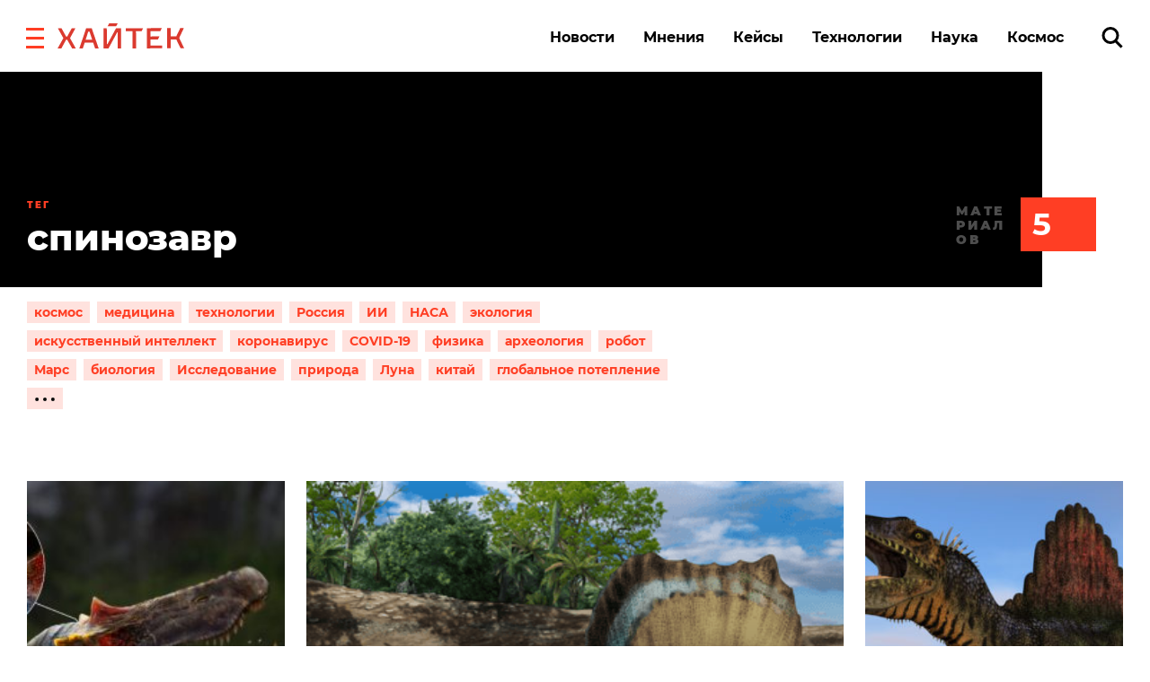

--- FILE ---
content_type: text/html
request_url: https://v7.mpsuadv.ru/script
body_size: 294
content:
<p><script>
 try { 
 document.cookie = "_mpsu_id=OMKyiCu0yo68ym4AqQJMFWtA2YjD4EEO;path=/;max-age=5184000000;secure;samesite=none;domain=.hightech.fm";
 var cookies2 = document.cookie;

 if (cookies2.indexOf('_mpsu_id=OMKyiCu0yo68ym4AqQJMFWtA2YjD4EEO') !== -1) {
 window.parent.postMessage({ cookieEnabled: true }, '*');
 } else {
 window.parent.postMessage({ cookieEnabled: false }, '*');
 }
 } catch (e) {
 window.parent.postMessage({ cookieEnabled: false }, '*');

 }
</script></p>